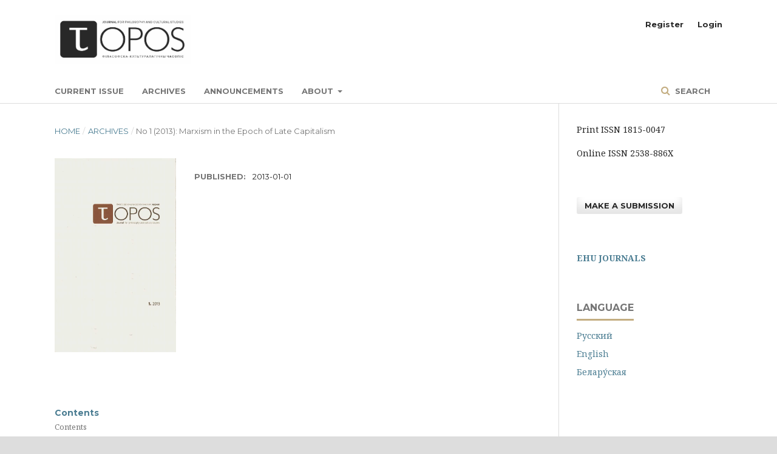

--- FILE ---
content_type: text/html; charset=utf-8
request_url: http://journals.ehu.lt/index.php/topos/issue/view/22
body_size: 4091
content:

<!DOCTYPE html>
<html lang="en-US" xml:lang="en-US">
<head>
	<meta http-equiv="Content-Type" content="text/html; charset=utf-8">
	<meta name="viewport" content="width=device-width, initial-scale=1.0">
	<title>
		No 1 (2013): Marxism in the Epoch of Late Capitalism
							| Topos
			</title>

	
<link rel="icon" href="http://journals.ehu.lt/public/journals/8/favicon_en_US.png">
<meta name="generator" content="Open Journal Systems 3.1.1.0">
<meta name="description" content="Topos, Journal for philosophy and cultural studies Topos"/>
<meta name="keywords" content="Topos, Topos journal, philosophy, cultural studies, open journal, multidisciplinarity, arts, social science, humanities"/>
<link rel="alternate" type="application/atom+xml" href="http://journals.ehu.lt/index.php/topos/gateway/plugin/WebFeedGatewayPlugin/atom">
<link rel="alternate" type="application/rdf+xml" href="http://journals.ehu.lt/index.php/topos/gateway/plugin/WebFeedGatewayPlugin/rss">
<link rel="alternate" type="application/rss+xml" href="http://journals.ehu.lt/index.php/topos/gateway/plugin/WebFeedGatewayPlugin/rss2">
	<link rel="stylesheet" href="http://journals.ehu.lt/index.php/topos/$$$call$$$/page/page/css?name=stylesheet" type="text/css" /><link rel="stylesheet" href="http://journals.ehu.lt/lib/pkp/styles/fontawesome/fontawesome.css" type="text/css" /><link rel="stylesheet" href="//fonts.googleapis.com/css?family=Montserrat:400,700|Noto+Serif:400,400i,700,700i" type="text/css" /><link rel="stylesheet" href="http://journals.ehu.lt/plugins/generic/orcidProfile/css/orcidProfile.css" type="text/css" />
</head><body class="pkp_page_issue pkp_op_view has_site_logo" dir="ltr">

	<div class="cmp_skip_to_content">
		<a href="#pkp_content_main">Skip to main content</a>
		<a href="#pkp_content_nav">Skip to main navigation menu</a>
		<a href="#pkp_content_footer">Skip to site footer</a>
	</div>
	<div class="pkp_structure_page">

				<header class="pkp_structure_head" id="headerNavigationContainer" role="banner">
			<div class="pkp_head_wrapper">

				<div class="pkp_site_name_wrapper">
																<div class="pkp_site_name">
																		
																			<a href="http://journals.ehu.lt/index.php/topos/index" class="is_img">
								<img src="http://journals.ehu.lt/public/journals/8/pageHeaderLogoImage_en_US.jpg" width="1067" height="381" alt="logo" />
							</a>
																	</div>
									</div>

													<nav class="pkp_navigation_primary_row" aria-label="Site Navigation">
						<div class="pkp_navigation_primary_wrapper">
														
	<ul id="navigationPrimary" class="pkp_navigation_primary pkp_nav_list">
								<li class="">
				<a href="http://journals.ehu.lt/index.php/topos/issue/current">
					Current Issue
				</a>
							</li>
								<li class="">
				<a href="http://journals.ehu.lt/index.php/topos/issue/archive">
					Archives
				</a>
							</li>
								<li class="">
				<a href="http://journals.ehu.lt/index.php/topos/announcement">
					Announcements
				</a>
							</li>
								<li class="">
				<a href="http://journals.ehu.lt/index.php/topos/about">
					About
				</a>
									<ul>
																					<li class="">
									<a href="http://journals.ehu.lt/index.php/topos/about">
										About the Journal
									</a>
								</li>
																												<li class="">
									<a href="http://journals.ehu.lt/index.php/topos/about/contents">
										Contents of Issues 2000-2020
									</a>
								</li>
																												<li class="">
									<a href="http://journals.ehu.lt/index.php/topos/about/edPolicyEthics">
										Editorial Policy and Ethics
									</a>
								</li>
																												<li class="">
									<a href="http://journals.ehu.lt/index.php/topos/about/editorialTeam">
										Editorial Team
									</a>
								</li>
																												<li class="">
									<a href="http://journals.ehu.lt/index.php/topos/about/editorialBoard">
										Scientific Board
									</a>
								</li>
																												<li class="">
									<a href="http://journals.ehu.lt/index.php/topos/about/contact">
										Contact
									</a>
								</li>
																		</ul>
							</li>
			</ul>


															<form class="pkp_search" action="http://journals.ehu.lt/index.php/topos/search/search" method="post" role="search">
		<input type="hidden" name="csrfToken" value="a75496ceba065c3a6710d28d90aed3c8">
		<input name="query" value="" type="text" aria-label="Search Query">
		<button type="submit">
			Search
		</button>
		<div class="search_controls" aria-hidden="true">
			<a href="http://journals.ehu.lt/index.php/topos/search/search" class="headerSearchPrompt search_prompt" aria-hidden="true">
				Search
			</a>
			<a href="#" class="search_cancel headerSearchCancel" aria-hidden="true"></a>
			<span class="search_loading" aria-hidden="true"></span>
		</div>
</form>
						</div>
					</nav>
								<nav class="pkp_navigation_user_wrapper" id="navigationUserWrapper" aria-label="User Navigation">
					
	<ul id="navigationUser" class="pkp_navigation_user pkp_nav_list">
								<li class="profile">
				<a href="http://journals.ehu.lt/index.php/topos/user/register">
					Register
				</a>
							</li>
								<li class="profile">
				<a href="http://journals.ehu.lt/index.php/topos/login">
					Login
				</a>
							</li>
										</ul>

				</nav>
			</div><!-- .pkp_head_wrapper -->
		</header><!-- .pkp_structure_head -->

						<div class="pkp_structure_content has_sidebar">
			<div id="pkp_content_main" class="pkp_structure_main" role="main">
<div class="page page_issue">

				
<nav class="cmp_breadcrumbs" role="navigation" aria-label="You are here:">
	<ol>
		<li>
			<a href="http://journals.ehu.lt/index.php/topos/index">
				Home
			</a>
			<span class="separator">/</span>
		</li>
		<li>
			<a href="http://journals.ehu.lt/index.php/topos/issue/archive">
				Archives
			</a>
			<span class="separator">/</span>
		</li>
		<li class="current">
			<h1>
									No 1 (2013): Marxism in the Epoch of Late Capitalism
							</h1>
		</li>
	</ol>
</nav>		<div class="obj_issue_toc">

		
		<div class="heading">

									<a class="cover" href="http://journals.ehu.lt/index.php/topos/issue/view/22">
				<img src="http://journals.ehu.lt/public/journals/8/cover_issue_22_ru_RU.jpg">
			</a>
		
				
												
							<div class="published">
				<span class="label">
					Published:
				</span>
				<span class="value">
					2013-01-01
				</span>
			</div>
			</div>

		
		<div class="sections">
			<div class="section">
								<ul class="cmp_article_list articles">
									<li>
						

<div class="obj_article_summary">
	
	<div class="title">
		<a href="http://journals.ehu.lt/index.php/topos/article/view/938">
			Contents
							<span class="subtitle">
					Contents
				</span>
					</a>
	</div>

		<div class="meta">
		
							<div class="pages">
				1-6
			</div>
		
		
	</div>
	
			<ul class="galleys_links">
																									<li>
															

	
		

<a class="obj_galley_link pdf" href="http://journals.ehu.lt/index.php/topos/article/view/938/834">

		
	PDF (Русский)

	</a>				</li>
					</ul>
	
	
</div>					</li>
							</ul>
				</div>
			<div class="section">
									<h2>
					Preface/Introduction
				</h2>
						<ul class="cmp_article_list articles">
									<li>
						
	
<div class="obj_article_summary">
	
	<div class="title">
		<a href="http://journals.ehu.lt/index.php/topos/article/view/902">
			Late Capitalism and Timely Marxism
							<span class="subtitle">
					Editor’s Preface
				</span>
					</a>
	</div>

		<div class="meta">
				<div class="authors">
			Лидия Михеева
		</div>
		
							<div class="pages">
				7-11
			</div>
		
		
	</div>
	
			<ul class="galleys_links">
																									<li>
															

	
		

<a class="obj_galley_link pdf" href="http://journals.ehu.lt/index.php/topos/article/view/902/802">

		
	PDF (Русский)

	</a>				</li>
					</ul>
	
	
</div>					</li>
							</ul>
				</div>
			<div class="section">
									<h2>
					FROM THE SUBJECT OF DESIRE TO THE POLITICAL SUBJECT
				</h2>
						<ul class="cmp_article_list articles">
									<li>
						
	
<div class="obj_article_summary">
	
	<div class="title">
		<a href="http://journals.ehu.lt/index.php/topos/article/view/904">
			Capitalism and Anxiety
							<span class="subtitle">
					Article
				</span>
					</a>
	</div>

		<div class="meta">
				<div class="authors">
			Андрей Горных
		</div>
		
							<div class="pages">
				12-30
			</div>
		
		
	</div>
	
			<ul class="galleys_links">
																									<li>
															

	
		

<a class="obj_galley_link pdf" href="http://journals.ehu.lt/index.php/topos/article/view/904/803">

		
	PDF (Русский)

	</a>				</li>
					</ul>
	
	
</div>					</li>
									<li>
						
	
<div class="obj_article_summary">
	
	<div class="title">
		<a href="http://journals.ehu.lt/index.php/topos/article/view/905">
			Mediation: Methodological Topicality of Psychoanalytical-(post)Marxist Synthesis in the Understanding of Media
							<span class="subtitle">
					Article
				</span>
					</a>
	</div>

		<div class="meta">
				<div class="authors">
			Виктория Константюк
		</div>
		
							<div class="pages">
				31-53
			</div>
		
		
	</div>
	
			<ul class="galleys_links">
																									<li>
															

	
		

<a class="obj_galley_link pdf" href="http://journals.ehu.lt/index.php/topos/article/view/905/804">

		
	PDF (Русский)

	</a>				</li>
					</ul>
	
	
</div>					</li>
									<li>
						
	
<div class="obj_article_summary">
	
	<div class="title">
		<a href="http://journals.ehu.lt/index.php/topos/article/view/906">
			Bartleby as a Symbol of Resistance: To the Problem of Determination of the Political Subject
							<span class="subtitle">
					Article
				</span>
					</a>
	</div>

		<div class="meta">
				<div class="authors">
			Олег Горяинов
		</div>
		
							<div class="pages">
				54-68
			</div>
		
		
	</div>
	
			<ul class="galleys_links">
																									<li>
															

	
		

<a class="obj_galley_link pdf" href="http://journals.ehu.lt/index.php/topos/article/view/906/805">

		
	PDF (Русский)

	</a>				</li>
					</ul>
	
	
</div>					</li>
									<li>
						
	
<div class="obj_article_summary">
	
	<div class="title">
		<a href="http://journals.ehu.lt/index.php/topos/article/view/907">
			Dialectical Concept of Zakhar Faynburg’s Socialism
							<span class="subtitle">
					Article
				</span>
					</a>
	</div>

		<div class="meta">
				<div class="authors">
			Олег Лейбович
		</div>
		
							<div class="pages">
				69-86
			</div>
		
		
	</div>
	
			<ul class="galleys_links">
																									<li>
															

	
		

<a class="obj_galley_link pdf" href="http://journals.ehu.lt/index.php/topos/article/view/907/806">

		
	PDF (Русский)

	</a>				</li>
					</ul>
	
	
</div>					</li>
									<li>
						
	
<div class="obj_article_summary">
	
	<div class="title">
		<a href="http://journals.ehu.lt/index.php/topos/article/view/908">
			Ex Nihilo Creation and Disharmony as Conditions of Society Potential
							<span class="subtitle">
					Article
				</span>
					</a>
	</div>

		<div class="meta">
				<div class="authors">
			Галина Русецкая
		</div>
		
							<div class="pages">
				87-98
			</div>
		
		
	</div>
	
			<ul class="galleys_links">
																									<li>
															

	
		

<a class="obj_galley_link pdf" href="http://journals.ehu.lt/index.php/topos/article/view/908/807">

		
	PDF (Русский)

	</a>				</li>
					</ul>
	
	
</div>					</li>
							</ul>
				</div>
			<div class="section">
									<h2>
					CRISIS OF MARXISM AND/OR CAPITALISM?
				</h2>
						<ul class="cmp_article_list articles">
									<li>
						
	
<div class="obj_article_summary">
	
	<div class="title">
		<a href="http://journals.ehu.lt/index.php/topos/article/view/909">
			Preface to the Translation
							<span class="subtitle">
					Article
				</span>
					</a>
	</div>

		<div class="meta">
				<div class="authors">
			Владислав Софронов
		</div>
		
							<div class="pages">
				99-100
			</div>
		
		
	</div>
	
			<ul class="galleys_links">
																									<li>
															

	
		

<a class="obj_galley_link pdf" href="http://journals.ehu.lt/index.php/topos/article/view/909/808">

		
	PDF (Русский)

	</a>				</li>
					</ul>
	
	
</div>					</li>
									<li>
						
	
<div class="obj_article_summary">
	
	<div class="title">
		<a href="http://journals.ehu.lt/index.php/topos/article/view/910">
			The Crisis of Marxism  and Transformations of Capitalism
							<span class="subtitle">
					Article
				</span>
					</a>
	</div>

		<div class="meta">
				<div class="authors">
			Статис Кувелакис
		</div>
		
							<div class="pages">
				101-116
			</div>
		
		
	</div>
	
			<ul class="galleys_links">
																									<li>
															

	
		

<a class="obj_galley_link pdf" href="http://journals.ehu.lt/index.php/topos/article/view/910/809">

		
	PDF (Русский)

	</a>				</li>
					</ul>
	
	
</div>					</li>
									<li>
						
	
<div class="obj_article_summary">
	
	<div class="title">
		<a href="http://journals.ehu.lt/index.php/topos/article/view/911">
			The Talk in Avignon. Interview to Nicolas Truong
							<span class="subtitle">
					Article
				</span>
					</a>
	</div>

		<div class="meta">
				<div class="authors">
			Жан-Люк Нанси
		</div>
		
							<div class="pages">
				117-127
			</div>
		
		
	</div>
	
			<ul class="galleys_links">
																									<li>
															

	
		

<a class="obj_galley_link pdf" href="http://journals.ehu.lt/index.php/topos/article/view/911/810">

		
	PDF (Русский)

	</a>				</li>
					</ul>
	
	
</div>					</li>
									<li>
						
	
<div class="obj_article_summary">
	
	<div class="title">
		<a href="http://journals.ehu.lt/index.php/topos/article/view/912">
			The Common that is Least Common
							<span class="subtitle">
					Article
				</span>
					</a>
	</div>

		<div class="meta">
				<div class="authors">
			Жан-Люк Нанси
		</div>
		
							<div class="pages">
				128-132
			</div>
		
		
	</div>
	
			<ul class="galleys_links">
																									<li>
															

	
		

<a class="obj_galley_link pdf" href="http://journals.ehu.lt/index.php/topos/article/view/912/811">

		
	PDF (Русский)

	</a>				</li>
					</ul>
	
	
</div>					</li>
							</ul>
				</div>
			<div class="section">
									<h2>
					REVIEWS
				</h2>
						<ul class="cmp_article_list articles">
									<li>
						
	
<div class="obj_article_summary">
	
	<div class="title">
		<a href="http://journals.ehu.lt/index.php/topos/article/view/913">
			Paolo Virno’s A Grammar of the Multitude: to the Problem of Subject of Political Activity in Post-Fordist Epoch
							<span class="subtitle">
					Article
				</span>
					</a>
	</div>

		<div class="meta">
				<div class="authors">
			Татьяна Чижова
		</div>
		
							<div class="pages">
				133-142
			</div>
		
		
	</div>
	
			<ul class="galleys_links">
																									<li>
															

	
		

<a class="obj_galley_link pdf" href="http://journals.ehu.lt/index.php/topos/article/view/913/812">

		
	PDF (Русский)

	</a>				</li>
					</ul>
	
	
</div>					</li>
									<li>
						
	
<div class="obj_article_summary">
	
	<div class="title">
		<a href="http://journals.ehu.lt/index.php/topos/article/view/914">
			The Aesthetic and the Political in Jacques Ranciere’s Philosophy. Review of the Problem in His Work !e Distribution of the Sensible
							<span class="subtitle">
					Article
				</span>
					</a>
	</div>

		<div class="meta">
				<div class="authors">
			Екатерина Рускевич
		</div>
		
							<div class="pages">
				143-151
			</div>
		
		
	</div>
	
			<ul class="galleys_links">
																									<li>
															

	
		

<a class="obj_galley_link pdf" href="http://journals.ehu.lt/index.php/topos/article/view/914/813">

		
	PDF (Русский)

	</a>				</li>
					</ul>
	
	
</div>					</li>
									<li>
						
	
<div class="obj_article_summary">
	
	<div class="title">
		<a href="http://journals.ehu.lt/index.php/topos/article/view/916">
			Raunig G. Art and Revolution. Transversal Activism in the Long Twentieth Century
							<span class="subtitle">
					Article
				</span>
					</a>
	</div>

		<div class="meta">
				<div class="authors">
			Алексей Борисёнок
		</div>
		
							<div class="pages">
				158-161
			</div>
		
		
	</div>
	
			<ul class="galleys_links">
																									<li>
															

	
		

<a class="obj_galley_link pdf" href="http://journals.ehu.lt/index.php/topos/article/view/916/815">

		
	PDF (Русский)

	</a>				</li>
					</ul>
	
	
</div>					</li>
									<li>
						
	
<div class="obj_article_summary">
	
	<div class="title">
		<a href="http://journals.ehu.lt/index.php/topos/article/view/915">
			The USSR: Life after Death (collection of articles ed. by I.V. Glushchenko, B.Y. Kagarlitsky, V.A. Kurennoj)
							<span class="subtitle">
					Article
				</span>
					</a>
	</div>

		<div class="meta">
				<div class="authors">
			Лидия Михеева
		</div>
		
							<div class="pages">
				152-157
			</div>
		
		
	</div>
	
			<ul class="galleys_links">
																									<li>
															

	
		

<a class="obj_galley_link pdf" href="http://journals.ehu.lt/index.php/topos/article/view/915/814">

		
	PDF (Русский)

	</a>				</li>
					</ul>
	
	
</div>					</li>
							</ul>
				</div>
		</div><!-- .sections -->
</div>	</div>


	</div><!-- pkp_structure_main -->

				
					<div class="pkp_structure_sidebar left" role="complementary" aria-label="Sidebar">
				<div class="pkp_block block_custom" id="customblock-ISSN">
	<div class="content">
		<p>Print ISSN&nbsp;1815-0047</p>
<p>Online ISSN&nbsp;2538-886X</p>
	</div>
</div><div class="pkp_block block_make_submission">
	<div class="content">
		<a class="block_make_submission_link" href="http://journals.ehu.lt/index.php/topos/about/submissions">
			Make a Submission
		</a>
	</div>
</div><div class="pkp_block block_custom" id="customblock-EHUJournals">
	<div class="content">
		<p><a href="http://journals.ehu.lt"><strong>EHU JOURNALS</strong></a></p>
	</div>
</div><div class="pkp_block block_language">
	<span class="title">
		Language
	</span>

	<div class="content">
		<ul>
							<li class="locale_ru_RU">
					<a href="http://journals.ehu.lt/index.php/topos/user/setLocale/ru_RU?source=%2Findex.php%2Ftopos%2Fissue%2Fview%2F22">
						Русский
					</a>
				</li>
							<li class="locale_en_US current">
					<a href="http://journals.ehu.lt/index.php/topos/user/setLocale/en_US?source=%2Findex.php%2Ftopos%2Fissue%2Fview%2F22">
						English
					</a>
				</li>
							<li class="locale_be_BY">
					<a href="http://journals.ehu.lt/index.php/topos/user/setLocale/be_BY?source=%2Findex.php%2Ftopos%2Fissue%2Fview%2F22">
						Белару́ская
					</a>
				</li>
					</ul>
	</div>
</div><!-- .block_language -->

			</div><!-- pkp_sidebar.left -->
			</div><!-- pkp_structure_content -->

<div id="pkp_content_footer" class="pkp_structure_footer_wrapper" role="contentinfo">

	<div class="pkp_structure_footer">
		
					<div class="pkp_footer_content">
				<p>Print ISSN&nbsp;1815-0047</p>
<p>Online ISSN&nbsp;2538-886X</p>
<p><em>Topos</em> Journal uses CC BY-NC-ND 4.0 license (license URL:&nbsp;http://creativecommons.org/licenses/by-nc-nd/4.0).</p>
<p><img src="/public/site/images/journal_topos/journal_img.png"></p>
<p>&nbsp;</p>
			</div>
		
		<div class="pkp_brand_footer" role="complementary">
			<a target="_blank" href="http://en.ehu.lt">
				<img src="http://journals.ehu.lt/templates/images/EHU_logoFooter.png">
			</a>
		</div>
	</div>
</div><!-- pkp_structure_footer_wrapper -->

</div><!-- pkp_structure_page -->

<script src="http://journals.ehu.lt/lib/pkp/lib/components/jquery/jquery.js" type="text/javascript"></script><script src="http://journals.ehu.lt/lib/pkp/lib/components/jquery-ui/jquery-ui.js" type="text/javascript"></script><script src="http://journals.ehu.lt/lib/pkp/js/lib/jquery/plugins/jquery.tag-it.js" type="text/javascript"></script><script src="http://journals.ehu.lt/plugins/themes/default/js/lib/popper/popper.js" type="text/javascript"></script><script src="http://journals.ehu.lt/plugins/themes/default/js/lib/bootstrap/util.js" type="text/javascript"></script><script src="http://journals.ehu.lt/plugins/themes/default/js/lib/bootstrap/dropdown.js" type="text/javascript"></script><script src="http://journals.ehu.lt/plugins/themes/default/js/main.js" type="text/javascript"></script>


</body>
</html>